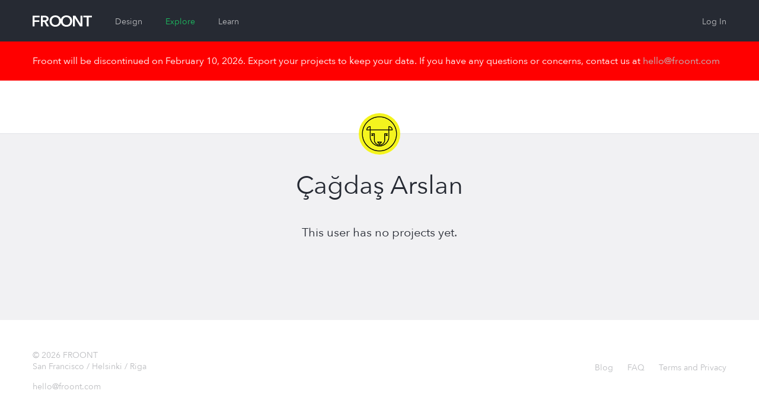

--- FILE ---
content_type: text/html; charset=utf-8
request_url: https://froont.com/cagdas-arslan
body_size: 3731
content:
<!doctype html>
<html class="no-js" lang="en">

  <head>
    <base href="#">
    <meta charset="UTF-8">
    <meta name="viewport" content="width=device-width, initial-scale=1.0" />
    <meta name="description" content="" />
          <title>  Çağdaş Arslan on FROONT
</title>

    <link rel='shortcut icon' type='image/x-icon' href='/favicon.ico?v=2' />
    <link rel="apple-touch-icon" href="/favicon-152.png">
    <meta name="msapplication-TileColor" content="#3E3ED6">
    <meta name="msapplication-TileImage" content="/favicon-144.png">

          <link rel="stylesheet" href="https://cdn.froont.com/_static/gen/platform.a3f004036.css">
          <link rel="stylesheet" href="https://cdn.froont.com/_static/gen/account_settings.a3f004036.css">
        
    <script type="text/javascript" src="https://js.braintreegateway.com/v1/braintree.js"></script>

          
        
                    <script>
          (function(i,s,o,g,r,a,m){i['GoogleAnalyticsObject']=r;i[r]=i[r]||function(){
          (i[r].q=i[r].q||[]).push(arguments)},i[r].l=1*new Date();a=s.createElement(o),
          m=s.getElementsByTagName(o)[0];a.async=1;a.src=g;m.parentNode.insertBefore(a,m)
          })(window,document,'script','//www.google-analytics.com/analytics.js','ga');

          var gaConf = { 'cookieDomain': 'auto', 'siteSpeedSampleRate': 50 };
          ga('create', 'UA-30459772-1', gaConf);
          ga('require', 'linkid', 'linkid.js');
          ga('require', 'displayfeatures');
          ga('send', 'pageview');
        </script>
      
    
  
        <!-- Facebook Pixel Code -->
  <script>
  !function(f,b,e,v,n,t,s){if(f.fbq)return;n=f.fbq=function(){n.callMethod?
  n.callMethod.apply(n,arguments):n.queue.push(arguments)};if(!f._fbq)f._fbq=n;
  n.push=n;n.loaded=!0;n.version='2.0';n.queue=[];t=b.createElement(e);t.async=!0;
  t.src=v;s=b.getElementsByTagName(e)[0];s.parentNode.insertBefore(t,s)}(window,
  document,'script','//connect.facebook.net/en_US/fbevents.js');

  fbq('init', '296811130507044');
  fbq('track', "PageView");</script>
  <noscript><img height="1" width="1" style="display:none"
  src="https://www.facebook.com/tr?id=296811130507044&ev=PageView&noscript=1"
  /></noscript>
  <!-- End Facebook Pixel Code -->
    
    <script type="text/javascript" src="//platform.linkedin.com/in.js">
      api_key: 776nyisijrlyj5
      lang: en_US
    </script>
  </head>

  <body class="">

    <div class="fr-org-headers-group">
      






<div class="fr-org-header" id="main-header">
  <div class="row">
    <div class="column small-6 medium-9 large-6">
      <a class="s-logo" href="https://froont.com/">
                    <svg xmlns="http://www.w3.org/2000/svg" version="1.1" x="0" y="0" width="100" height="20" viewBox="0 0 100 20" enable-background="new 0 0 100 20" xml:space="preserve"><polygon fill="#FFFFFF" points="0 18.6 3.2 18.6 3.2 11 11.2 11 11.2 8.3 3.2 8.3 3.2 3.3 11.7 3.3 11.7 0.5 0 0.5 "/><path fill="#FFFFFF" d="M27 5.7c0-3.8-3.3-5.2-6.7-5.2H14v18.1h3.2v-7.7h2.4l4.2 7.7h3.9l-4.8-8C25.3 10 27 8.3 27 5.7zM17.2 8.3V3.2h2.9c1.7 0 3.6 0.5 3.6 2.5 0 2.2-2.1 2.6-3.9 2.6L17.2 8.3 17.2 8.3zM57 0c-4.6 0-8.2 2.5-9.3 6.5C46.5 2.5 42.9 0 38.3 0c-5.6 0-9.7 3.7-9.7 9.5 0 5.7 4.1 9.6 9.7 9.6 4.6 0 8.2-2.6 9.4-6.7 1.2 4.1 4.7 6.7 9.3 6.7 5.7 0 9.8-3.9 9.8-9.6C66.8 3.7 62.7 0 57 0zM38.3 16.2c-3.7 0-6.2-2.8-6.2-6.7 0-3.7 2.5-6.6 6.2-6.6 3.8 0 6.3 2.9 6.3 6.6C44.6 13.4 42 16.2 38.3 16.2zM57 16.2c-3.7 0-6.2-2.8-6.2-6.7 0-3.7 2.5-6.6 6.2-6.6 3.8 0 6.3 2.9 6.3 6.6C63.3 13.4 60.7 16.2 57 16.2z"/><polygon fill="#FFFFFF" points="80.7 14 80.7 14 72.2 0.5 68 0.5 68 18.6 71.2 18.6 71.2 4.6 71.2 4.6 79.9 18.6 84 18.6 84 0.5 80.7 0.5 "/><polygon fill="#FFFFFF" points="85.6 0.5 85.6 3.3 91.2 3.3 91.2 18.6 94.4 18.6 94.4 3.3 100 3.3 100 0.5 "/></svg>              </a>

      
        <ul class="fr-mol-header-sections-menu s-sections-menu">
                              <li           >
            <a href="/-design">Design</a>
          </li>
          
          
                              <li                 class="is-active"
                        >
            <a href="/-explore/featured">Explore</a>
          </li>
          
                    <li           >
            <a href="/-learn">Learn</a>
          </li>
                  </ul>

          </div>

    <div class="column small-6 medium-3 large-6 text-right">
      <ul id="top-menu" class="fr-org-header-user-menu s-user-menu">
                              <li><a class="s-login" href="https://froont.com/-user/login">Log In</a></li>
                                  </ul>
    </div>
  </div>
</div>
<div class="fr-notification">
  <div class="row">
    <div class="column">
      Froont will be discontinued on February 10, 2026. Export your projects to keep your data. If you have any questions or concerns, contact us at <a href="mailto:hello@froont.com">hello@froont.com</a>
    </div>
  </div>
</div>          

<div class="fr-org-subheader">
    <div class="row">
        <div class="column small-6">
            
    


        </div>

        <div class="column small-6 text-right">
                    </div>
    </div>

    
            <span
            class="fr-mol-user-avatar s-user-avatar type-no-border type-large"
    >
        <img src="/cagdas-arslan/-avatar" alt="">
     </span> 


</div>    </div>

    <div class="fr-main-content-wrapper">
      <div id="page-content">
        
  <div class="row fr-tpl-profile-page">
    <div class="column">

      <div class="s-profile-page-head">

        <h1 class="s-user-display-name">
          
    
            <span class="fr-mol-user-display-name  type-pro-large-outlined">
             <span class="s-display-name">                 <span class="s-name">Çağdaş Arslan</span>
                             </span>         </span>
    

        </h1>

        <ul class="s-user-details">
          
          
          
          
                  </ul>

      </div>

      
        <div class="row">
          <div class="column fr-empty-state text-center">
            <p>
              This user has no projects yet.
            </p>
          </div>
        </div>

      
    </div>
  </div>

      </div>
    </div>

    <div id="page-footer" class="fr-org-footer">
              <div class="row">

  <div class="column medium-6 text-center medium-text-left">
    <p class="copy">
      © 2026 FROONT<br>
      San Francisco / Helsinki / Riga
    </p>
    <a class="contact" href="mailto:hello@froont.com">hello@froont.com</a>
  </div>

      <div class="column medium-6 text-center medium-text-right">
      <ul class="s-footer-menu">
        <li><a href="http://blog.froont.com/">Blog</a></li>
        <li><a href="http://docs.froont.com/faq">FAQ</a></li>
        <li><a href="/-terms">Terms and Privacy</a></li>
      </ul>
    </div>
  
</div>          </div>

    <div id="js-template-bootstrap">
          </div>

    <script>
    var app = window.app = window.app || {};app.preload = {};app.preload['sentry_dsn']="https://c4cd00fcf9584d7a8b612311895d6ef0@sentry.froont.com/3";app.preload['loggedIn']=0;app.preload['featurePopup']=null;app.preload['contact_email']="hello@froont.com";app.preload['userFeatures']={};app.preload['app_version_header']="X-Froont-App-Version";app.preload['platformPagesURLs']={"acount_settings_meta": "/-payments/account-settings-meta","design": "https://froont.com/-design","polar_projects_list": "/-instant/projects-list"};app.preload['google_recaptcha_site_key']="6Lc2NvMUAAAAAMg7kyNzt3BZJOaD7R3y4CriLa6q";app.preload['facebook']={"appId": "338576812933961"};app.preload['is_whitelabel']=false;app.preload['google_analytics_tracking_id']="UA-30459772-1";app.preload['unsplash']={"appId": "f33ec83dd7d044a04f1370f70be6fe85d9cb79a8c6d5b5d8a3978d7150fa5ce5"};app.preload['app_version']="1.12.6";app.preload['use_strong_password']=false;app.preload['s3_export_available']=false;</script>
      <script src="https://cdn.froont.com/_static/gen/raven.a3f004036.js"></script>
<script type="text/javascript">
(function(window) {
  if (typeof window.Raven !== 'undefined') {
    var sentryDSN;

    if (!sentryDSN && window.app && app.preload && app.preload.sentry_dsn) {
      sentryDSN = app.preload.sentry_dsn;
    }

    if (!sentryDSN && window.preload && window.preload.sentry_dsn) {
      sentryDSN = window.preload && window.preload.sentry_dsn;
    }

    if (sentryDSN) {
      try {
        Raven.config(sentryDSN, {
          release: 'v1.12.6',
          collectWindowErrors: true
        }).install();

        if (window.app && window.app.preload && window.app.preload.userInfo) {
          Raven.setUser(app.preload.userInfo);
        }
      }
      catch (sentryLoadException) {
        console.error("Couldn't load Sentry :(");
        console.trace(sentryLoadException);
      }
    }
    else {
      window.Raven = undefined;
    }

  }
})(window);
</script>

          <script type="text/javascript" src="https://cdn.froont.com/_static/gen/user-projects-vendor.a3f004036.js"></script>
          <script type="text/javascript" src="https://cdn.froont.com/_static/gen/frontend-handlebars-templates.a3f004036.js"></script>
          <script type="text/javascript" src="https://cdn.froont.com/_static/gen/stats.a3f004036.js"></script>
          <script type="text/javascript" src="https://cdn.froont.com/_static/gen/user-projects.a3f004036.js"></script>
    
    
            
                
  </body>
</html>